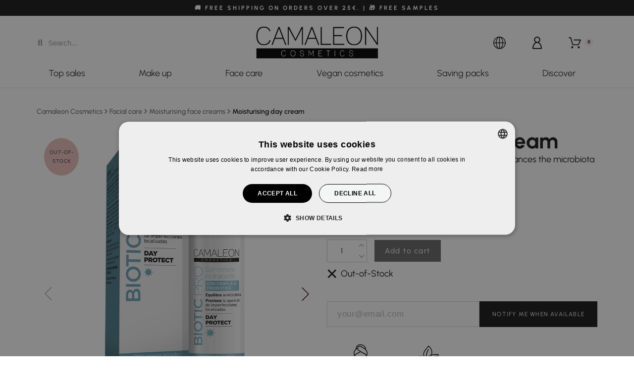

--- FILE ---
content_type: text/html; charset=utf-8
request_url: https://camaleoncosmetics.com/en/module/facebookpsconnect/ajax
body_size: 458
content:
{"btSocialLogin":{"blockUser":{"element":".search-widgets","use_custom_text":false,"custom_text":"Connect with","position":"append","hook":"blockUser","connectors":[{"social":"google","label":"Sign in with Google","url":"href=\"javascript:void(0)\" onclick=\"javascript:popupWin = window.open('https:\/\/camaleoncosmetics.com\/en\/module\/facebookpsconnect\/login?connector=google&back=https%3A%2F%2Fcamaleoncosmetics.com%2Fmodule%2Ffacebookpsconnect%2Fgoogle&sAction=connect&sType=plugin', 'login', 'location,width=600,height=600,top=0');popupWin.focus();\" ","social_style":true},{"social":"facebook","label":"Continue with Facebook","url":"href=\"javascript:void(0)\" onclick=\"javascript:popupWin = window.open('https:\/\/camaleoncosmetics.com\/en\/module\/facebookpsconnect\/login?connector=facebook&back=https%3A%2F%2Fcamaleoncosmetics.com%2Fmodule%2Ffacebookpsconnect%2Ffacebook&sAction=connect&sType=plugin', 'login', 'location,width=600,height=600,top=0');popupWin.focus();\" ","social_style":false}],"size_type":"small","size":"bt-btn-sl-mini btn-md","shadow":"btn-shadow","rounded":""},"orderFunnel":{"element":"#checkout-personal-information-step","use_custom_text":false,"custom_text":"Connect with","position":"prepend","hook":"orderFunnel","connectors":[{"social":"facebook","label":"Continue with Facebook","url":"href=\"javascript:void(0)\" onclick=\"javascript:popupWin = window.open('https:\/\/camaleoncosmetics.com\/en\/module\/facebookpsconnect\/login?connector=facebook&back=https%3A%2F%2Fcamaleoncosmetics.com%2Fmodule%2Ffacebookpsconnect%2Ffacebook&sAction=connect&sType=plugin', 'login', 'location,width=600,height=600,top=0');popupWin.focus();\" ","social_style":false},{"social":"google","label":"Sign in with Google","url":"href=\"javascript:void(0)\" onclick=\"javascript:popupWin = window.open('https:\/\/camaleoncosmetics.com\/en\/module\/facebookpsconnect\/login?connector=google&back=https%3A%2F%2Fcamaleoncosmetics.com%2Fmodule%2Ffacebookpsconnect%2Fgoogle&sAction=connect&sType=plugin', 'login', 'location,width=600,height=600,top=0');popupWin.focus();\" ","social_style":true}],"size_type":"large","size":"bt-btn-sl","shadow":"btn-shadow","rounded":""}}}

--- FILE ---
content_type: image/svg+xml
request_url: https://camaleoncosmetics.com/themes/alysumchild/assets/img/icon_features/11.svg
body_size: 1625
content:
<?xml version="1.0" encoding="utf-8"?>
<!-- Generator: Adobe Illustrator 27.0.0, SVG Export Plug-In . SVG Version: 6.00 Build 0)  -->
<svg version="1.1" id="Capa_1" xmlns="http://www.w3.org/2000/svg" xmlns:xlink="http://www.w3.org/1999/xlink" x="0px" y="0px"
	 viewBox="0 0 100 100" style="enable-background:new 0 0 100 100;" xml:space="preserve">
<g>
	<path d="M74.6,30.4c-0.8-1.3-1.8-2.5-2.8-3.6c-0.1-3.7-0.7-7.5-2.3-10.2c-1.9-3.1-4.9-5.7-8.9-7.8C53.9,5.2,46.2,4.9,39.9,8
		c-5.6,2.7-10.2,9.7-9,16.4c-0.5,0.4-1.1,0.9-1.6,1.4c-0.1,0.1-0.4,0.4-0.9,0.8c-0.2,0.2-0.3,0.3-0.4,0.5c-0.3,0.2-0.5,0.4-0.6,0.7
		C21.7,34.4,20.4,44,24.2,52l0.8,1.6l-0.1,0.9c-0.6,5.9-1,12.6,1.4,18.7c2.5,6.5,8.7,13.3,16.5,18.2c0.2,0.1,4.4,2.7,7.1,2.7
		c0,0,0,0,0.1,0c2.8,0,7-2.6,7.1-2.7c7.8-4.9,14-11.7,16.5-18.2c2.4-6.1,2-12.8,1.4-18.7L75,53.8l0.8-1.7
		C79.1,45.2,78.6,36.7,74.6,30.4z M50,91.3C50,91.3,50,91.3,50,91.3C50,91.3,50,91.3,50,91.3c-1.3,0-3.9-1.2-5.7-2.3
		c-5.6-3.5-12.6-9.8-15.4-16.8c-2.1-5.5-1.8-11.9-1.2-17.4l0.1-1c0.2-0.6,0.5-1.2,0.7-1.8c0.6-1.6,1.1-3.1,2.1-4
		c2.2-2,5-3.3,7.7-4.6l0.5-0.2c3.6-1.7,7.5-3.7,11-6.3c4,2.5,7.7,4.6,11.3,6.3l0.5,0.2c2.7,1.3,5.5,2.7,7.7,4.6c1,0.9,1.6,2.4,2.1,4
		c0.2,0.6,0.4,1.1,0.6,1.7l0.1,1.2c0,0,0,0,0,0c0.5,5.5,0.9,11.9-1.2,17.4c-2.7,7-9.7,13.3-15.4,16.8C53.9,90.1,51.3,91.3,50,91.3z
		 M26.8,33.9c0.5-1,1-2,1.7-2.9c0.6-0.8,1.3-1.7,2-2.4c0.1-0.1,0.2-0.2,0.3-0.3c0.3-0.2,0.4-0.4,0.4-0.4c0,0,0,0,0.1-0.1
		c0.2-0.2,0.4-0.4,0.7-0.6c0.2-0.1,0.3-0.3,0.5-0.4c0.2-0.2,0.4-0.4,0.6-0.5c0.5-0.4,1-0.8,1.6-1.2c0.7-0.5,1.4-1,2.1-1.4
		c0.1,0.6,0.3,1.2,0.5,1.8c0.2,0.5,0.4,0.9,0.6,1.4c0,0.1,0.1,0.1,0.1,0.2c0.2,0.4,0.5,0.8,0.8,1.2c0.1,0.1,0.2,0.2,0.3,0.4
		c0.3,0.4,0.6,0.7,1,1.1c1.1,1.1,2.3,2,3.5,2.8c1.3,0.9,2.5,1.7,3.8,2.5c-3.1,2.2-6.5,3.9-9.7,5.4l-0.5,0.2
		c-2.9,1.4-5.9,2.8-8.4,5.1c-0.1,0.1-0.1,0.1-0.2,0.2c-0.7,0.7-1.2,1.5-1.6,2.3c-0.2,0.5-0.4,1-0.6,1.4c-0.3-0.7-0.5-1.5-0.7-2.2
		C24.3,42.9,24.8,38.1,26.8,33.9z M59.3,11.2c3.5,1.8,6.2,4.2,7.8,6.8c0.9,1.5,1.4,3.7,1.7,5.8c-2.9-2.4-6-4.3-8.8-6
		c-0.5-0.3-1.1-0.7-1.7-1c-3.9-2.4-8.3-5.2-13.2-4.6c-2.6,0.3-5,1.7-6.6,3.8c-1,1.3-1.6,2.8-1.8,4.3c-1,0.6-2,1.2-3.1,1.9
		c-0.1-4.8,3.4-9.8,7.5-11.8C46.6,7.9,53.4,8.1,59.3,11.2z M73.8,49.7c-0.2-0.5-0.4-1-0.7-1.5c-0.4-0.8-0.9-1.6-1.6-2.2
		c0,0-0.1-0.1-0.1-0.1c-2.5-2.2-5.5-3.7-8.4-5.1l-0.5-0.2c-3.3-1.6-6.6-3.4-10.2-5.6c-0.4-0.3-0.8-0.5-1.3-0.8
		c-0.4-0.3-0.8-0.5-1.3-0.8c-1.5-1-3-2-4.6-3c-0.2-0.2-0.4-0.3-0.7-0.5c-0.2-0.1-0.3-0.2-0.5-0.3c-0.5-0.4-0.9-0.7-1.3-1.1
		c-0.2-0.2-0.5-0.4-0.7-0.7c-0.3-0.3-0.5-0.5-0.7-0.8c-0.2-0.3-0.4-0.6-0.6-0.9c-0.6-0.9-0.9-1.8-1.1-3c0-0.3-0.1-0.6-0.1-0.8
		c0-0.6,0-1.1,0.1-1.7c0.1-0.7,0.4-1.3,0.7-1.9c0.2-0.3,0.3-0.6,0.5-0.8c1.1-1.5,2.8-2.5,4.6-2.7c0.3,0,0.7-0.1,1-0.1
		c1.3,0,2.6,0.3,4,0.8c1,0.4,2,0.9,3,1.4c0.7,0.4,1.4,0.8,2.1,1.2c0.4,0.3,0.9,0.5,1.3,0.8c0,0,0.1,0,0.1,0.1c0.5,0.3,1.1,0.7,1.6,1
		c3.1,1.9,6.5,3.9,9.4,6.5c0.4,0.3,0.8,0.7,1.1,1.1c0.1,0.1,0.2,0.2,0.3,0.3c0.4,0.4,0.7,0.8,1.1,1.2c0.4,0.4,0.7,0.8,1,1.3
		c0.1,0.2,0.3,0.4,0.4,0.6c0.1,0.2,0.2,0.4,0.4,0.5c0.3,0.6,0.7,1.1,0.9,1.7c2.1,4.3,2.5,9.3,1.3,13.9C74.3,48.3,74,49,73.8,49.7z"
		/>
	<path d="M52.6,77.1c-0.7,0.7-1.6,1.1-2.6,1.1c-1,0-1.9-0.4-2.6-1.1c-0.5-0.5-1.3-0.5-1.8,0c-0.5,0.5-0.5,1.3,0,1.8
		c1.2,1.2,2.7,1.8,4.4,1.8s3.2-0.6,4.4-1.8c0.5-0.5,0.5-1.3,0-1.8C53.9,76.6,53.1,76.6,52.6,77.1z"/>
	<path d="M50,70.4c1.1,0,2.1-0.4,2.9-1.2c0.5-0.5,0.5-1.3,0-1.8c-0.5-0.5-1.3-0.5-1.8,0c-0.3,0.3-0.7,0.5-1.1,0.5
		c-0.4,0-0.8-0.2-1.1-0.5c-0.5-0.5-1.3-0.5-1.8,0c-0.5,0.5-0.5,1.3,0,1.8C47.9,70,48.9,70.4,50,70.4z"/>
	<path d="M42.3,56.6c-1,1-2.4,1.6-3.8,1.6c-1.4,0-2.8-0.6-3.8-1.6c-0.5-0.5-1.3-0.5-1.8,0c-0.5,0.5-0.5,1.3,0,1.8
		c0.3,0.3,0.6,0.6,0.9,0.8l-0.8,1.4c-0.3,0.6-0.1,1.4,0.5,1.7c0.2,0.1,0.4,0.2,0.6,0.2c0.4,0,0.9-0.2,1.1-0.7l0.8-1.5
		c0.4,0.1,0.7,0.2,1.1,0.3V62c0,0.7,0.6,1.3,1.3,1.3c0.7,0,1.3-0.6,1.3-1.3v-1.5c0.4-0.1,0.8-0.2,1.1-0.3l0.8,1.5
		c0.2,0.4,0.7,0.7,1.1,0.7c0.2,0,0.4,0,0.6-0.2c0.6-0.3,0.8-1.1,0.5-1.7l-0.8-1.4c0.3-0.2,0.6-0.5,0.9-0.8c0.5-0.5,0.5-1.3,0-1.8
		C43.6,56.1,42.8,56.1,42.3,56.6z"/>
	<path d="M65.8,62.4c0.2,0,0.4,0,0.6-0.2c0.6-0.3,0.8-1.1,0.5-1.7l-0.8-1.4c0.3-0.2,0.6-0.5,0.9-0.8c0.5-0.5,0.5-1.3,0-1.8
		c-0.5-0.5-1.3-0.5-1.8,0c-1,1-2.4,1.6-3.8,1.6c-1.4,0-2.8-0.6-3.8-1.6c-0.5-0.5-1.3-0.5-1.8,0c-0.5,0.5-0.5,1.3,0,1.8
		c0.3,0.3,0.6,0.6,0.9,0.8l-0.8,1.4c-0.3,0.6-0.1,1.4,0.5,1.7c0.2,0.1,0.4,0.2,0.6,0.2c0.4,0,0.9-0.2,1.1-0.7l0.8-1.5
		c0.4,0.1,0.7,0.2,1.1,0.3V62c0,0.7,0.6,1.3,1.3,1.3c0.7,0,1.3-0.6,1.3-1.3v-1.5c0.4-0.1,0.8-0.2,1.1-0.3l0.8,1.5
		C64.9,62.2,65.4,62.4,65.8,62.4z"/>
</g>
</svg>


--- FILE ---
content_type: image/svg+xml
request_url: https://camaleoncosmetics.com/themes/alysumchild/assets/img/icon_footer/cruelty-free.svg
body_size: 1197
content:
<?xml version="1.0" encoding="utf-8"?>
<!-- Generator: Adobe Illustrator 27.0.0, SVG Export Plug-In . SVG Version: 6.00 Build 0)  -->
<svg version="1.1" id="Capa_1" xmlns="http://www.w3.org/2000/svg" xmlns:xlink="http://www.w3.org/1999/xlink" x="0px" y="0px"
	 viewBox="0 0 100 100" style="enable-background:new 0 0 100 100;" xml:space="preserve">
<style type="text/css">
	.st0{fill:#E9C0BC;}
</style>
<g>
	<ellipse transform="matrix(0.7071 -0.7071 0.7071 0.7071 -9.3858 46.1611)" class="st0" cx="51" cy="34.4" rx="15.8" ry="6.3"/>
	<g>
		<g>
			<g>
				<path d="M81.6,64.5c-1.3-9.5-9.4-16.8-19.2-16.8H45.6c0.3-0.6,0.5-1.3,0.7-2c0.3-0.9,0.4-1.8,0.4-2.7c0-0.7-0.1-1.4-0.2-2.1
					c2-1.3,4-3,6-4.9c2.9-2.9,5.3-6.1,6.7-9c2-4.3,1.2-6.4,0.1-7.5c-1.1-1.1-3.2-1.9-7.5,0.1c-0.4,0.2-0.9,0.4-1.4,0.7
					c0-3.6-1.1-5.8-3.1-6.6c-4.2-1.5-9.3,5.5-12.1,13.2c-0.8,2.1-1.4,4.3-1.7,6.3c-8.6,1-15.7,6.6-18.4,14.9
					c-0.3,0.9-0.4,1.8-0.4,2.7c0,3.9,2.6,7.6,6.2,9.2c-0.9,2.3-1.4,4.7-1.4,7.1c0,2.9,0.7,5.8,1.9,8.4H18c-3,0-5.5,2.5-5.5,5.5
					s2.5,5.5,5.5,5.5h44.2c5.2,0,10.1-2,13.7-5.7c1-1,1.9-2.1,2.6-3.3c0.6,0.2,1.3,0.3,2,0.3c3.7,0,6.7-3,6.7-6.7
					C87.4,67.7,84.8,64.9,81.6,64.5z M38.3,27.9c3-8.3,7-11.7,8.1-11.3c0.5,0.2,1.3,1.8,0.9,5.8c-1.5,1.1-3,2.4-4.4,3.9
					c-2.2,2.2-4.1,4.5-5.5,6.8c-0.1,0-0.5,0-0.6,0C37.2,31.4,37.7,29.6,38.3,27.9z M76.6,74.9c-0.7,1.3-1.7,2.6-2.8,3.7
					c-3.1,3.1-7.2,4.8-11.6,4.8h-17l0,0c-1.3,0-2.4-1.1-2.4-2.4s1.1-2.4,2.4-2.4h7c0.9,0,1.5-0.7,1.5-1.5v-2.6
					c0-4.3,3.5-7.8,7.8-7.8h2c0.9,0,1.5-0.7,1.5-1.5c0-0.9-0.7-1.5-1.5-1.5h-2c-6,0-10.9,4.9-10.9,10.9v1.1h-5.4
					c-3,0-5.5,2.5-5.5,5.5c0,0.9,0.2,1.7,0.6,2.4H18.1c-1.3,0-2.4-1.1-2.4-2.4s1.1-2.4,2.4-2.4h6.1c0.3,0,0.6-0.1,0.9-0.3
					c0.7-0.5,0.9-1.4,0.4-2.1c-1.8-2.7-2.8-5.8-2.8-9.1c0-2.6,0.6-5.1,1.7-7.4c0.4-0.8,0.1-1.7-0.7-2.1c-0.1-0.1-0.2-0.1-0.4-0.1
					c-1.6-0.3-2.9-1.3-3.9-2.5s-1.6-2.7-1.6-4.3c0-0.6,0.1-1.2,0.3-1.7c1.3-3.9,3.7-7.1,6.9-9.4c3.3-2.3,7.2-3.5,11.5-3.5
					c0.1,0,1,0,1.4,0.1c0.7,0.1,1.3-0.2,1.6-0.8l0,0c1.3-2.3,3.2-4.7,5.5-7c1.5-1.5,3.1-2.8,4.6-3.9c0,0,0.1,0,0.1-0.1
					c1.2-0.8,2.4-1.6,3.5-2.1c2.4-1.1,3.7-1.1,4-0.7c0.3,0.3,0.4,1.6-0.7,4c-1.2,2.5-3.4,5.4-6.1,8.1c-2,2-4.1,3.7-6.2,5l0,0
					c-0.6,0.2-1,0.8-1,1.4c0,0.2,0,0.4,0.1,0.5c0.3,0.7,0.4,1.5,0.4,2.2c0,0.6-0.1,1.2-0.3,1.7c-0.4,1.3-1,2.5-1.7,3.7
					c-0.4,0.7-0.2,1.7,0.5,2.1c0.2,0.1,0.5,0.2,0.8,0.2h19.2c9,0,16.3,7.3,16.3,16.3C78.7,70.9,76.7,74.9,76.6,74.9z M80.6,74.7
					c-0.2,0-0.3,0-0.5,0c0.9-2.2,1.5-4.6,1.5-7.1c1.5,0.5,2.5,1.8,2.5,3.5C84.3,73.1,82.6,74.7,80.6,74.7z"/>
			</g>
		</g>
		<g>
			<g>
				<circle cx="27.6" cy="45.3" r="1.9"/>
			</g>
		</g>
	</g>
</g>
</svg>


--- FILE ---
content_type: image/svg+xml
request_url: https://camaleoncosmetics.com/themes/alysumchild/assets/img/icon_footer/pintalabios.svg
body_size: 1069
content:
<?xml version="1.0" encoding="utf-8"?>
<!-- Generator: Adobe Illustrator 27.0.0, SVG Export Plug-In . SVG Version: 6.00 Build 0)  -->
<svg version="1.1" id="Capa_1" xmlns="http://www.w3.org/2000/svg" xmlns:xlink="http://www.w3.org/1999/xlink" x="0px" y="0px"
	 viewBox="0 0 100 100" style="enable-background:new 0 0 100 100;" xml:space="preserve">
<style type="text/css">
	.st0{fill:#E9C0BC;}
</style>
<g>
	<g>
		<path class="st0" d="M90.5,47.6c-0.9-0.9-2.4-0.8-3.3,0.1l-3.3,3.5c0-2.9-0.4-5.9-1.1-8.7c-1.5-6.1-4.6-11.5-8.8-15.8
			c-6.8-6.8-15.9-10.3-25.6-9.8c-8.6,0.5-17.1,4.1-22.7,9.8c-0.9,0.9-0.9,2.3,0,3.2c0.9,0.9,2.3,0.9,3.2,0c4.9-4.9,12.3-8,19.7-8.4
			C57,21,64.9,24,70.8,29.9c3.7,3.7,6.3,8.4,7.6,13.7c0.7,2.9,1,5.9,1,8.9l-4.5-4.8c-0.4-0.4-1-0.7-1.6-0.7c-0.6,0-1.2,0.2-1.6,0.6
			c-0.4,0.4-0.7,1-0.7,1.6c0,0.6,0.2,1.2,0.6,1.6l7.4,7.9c0.4,0.8,1.2,1.3,2.1,1.3c0,0,0,0,0,0c0.9,0,1.7-0.5,2.1-1.3l7.4-7.9
			C91.4,49.9,91.4,48.4,90.5,47.6z"/>
		<path class="st0" d="M71.1,72c-4.9,4.9-12.3,8-19.7,8.4C43,80.9,35.1,77.9,29.2,72c-3.7-3.7-6.3-8.4-7.6-13.7
			c-0.7-2.9-1-5.9-1-8.9l4.5,4.8c0.9,0.9,2.3,1,3.2,0.1c0.9-0.9,1-2.3,0.1-3.2L21,43.2c-0.4-0.8-1.2-1.3-2.1-1.3
			c-0.9,0-1.7,0.5-2.1,1.3l-7.4,7.9c-0.9,0.9-0.8,2.4,0.1,3.2c0.4,0.4,1,0.7,1.6,0.6c0.6,0,1.2-0.3,1.6-0.7l3.3-3.5
			c0,2.9,0.4,5.9,1.1,8.7c1.5,6.1,4.6,11.5,8.8,15.8c6.4,6.4,14.7,9.8,23.7,9.8c0.6,0,1.2,0,1.9,0c8.6-0.5,17.1-4.1,22.7-9.8
			c0.4-0.4,0.7-1,0.7-1.6s-0.2-1.2-0.7-1.6C73.4,71.2,71.9,71.2,71.1,72z"/>
	</g>
	<g>
		<path d="M62.9,57.2h-1.1V39c0-0.7-0.6-1.3-1.3-1.3c0,0,0,0,0,0H59V14c0.3-1.8,0-3.4-1.1-4.4c-2.6-2.6-8.2-0.8-13.1,4.1
			c-4.4,4.4-6.2,9.3-4.8,12.2v11.9h-1.5c-0.7,0-1.3,0.5-1.3,1.2c0,0,0,0,0,0v18.1h-1.1c-0.7,0-1.3,0.5-1.3,1.3c0,0,0,0,0,0v26.9
			c0,3.4,2.8,6.2,6.2,6.2h17c3.4,0,6.2-2.8,6.2-6.2V58.4C64.2,57.7,63.6,57.2,62.9,57.2C62.9,57.2,62.9,57.2,62.9,57.2L62.9,57.2z
			 M46.7,15.5c3.1-3.1,6.2-4.5,8-4.5c0.6,0,1,0.1,1.3,0.4c1.1,1.1,0.1,5.2-4.1,9.4s-8.3,5.2-9.4,4.1C41.5,23.7,42.5,19.7,46.7,15.5z
			 M42.7,27.7c0.4,0.1,0.8,0.1,1.2,0.1c2.8,0,6.6-1.9,9.9-5.2c1-1,1.7-2,2.5-2.9v18.1H42.7L42.7,27.7z M39.9,40.4h19.3v16.8H39.9
			L39.9,40.4z M61.6,85.4c0,2-1.6,3.6-3.6,3.6H41c-2,0-3.6-1.6-3.6-3.6V59.8h24.1V85.4z"/>
		<path d="M42,83.9c0.7,0,1.3-0.6,1.3-1.3v-16c0-0.7-0.6-1.3-1.3-1.3c-0.7,0-1.3,0.6-1.3,1.3v16C40.7,83.3,41.3,83.9,42,83.9z"/>
	</g>
</g>
</svg>


--- FILE ---
content_type: application/javascript
request_url: https://prism.app-us1.com/?a=477521067&u=https%3A%2F%2Fcamaleoncosmetics.com%2Fen%2Fmoisturising-day-cream.html
body_size: 124
content:
window.visitorGlobalObject=window.visitorGlobalObject||window.prismGlobalObject;window.visitorGlobalObject.setVisitorId('de9fbb48-4c45-4c79-b9aa-2d52e9878638', '477521067');window.visitorGlobalObject.setWhitelistedServices('tracking', '477521067');

--- FILE ---
content_type: image/svg+xml
request_url: https://camaleoncosmetics.com/themes/alysumchild/assets/img/icon_footer/apto-veganos.svg
body_size: 1009
content:
<?xml version="1.0" encoding="utf-8"?>
<!-- Generator: Adobe Illustrator 27.0.0, SVG Export Plug-In . SVG Version: 6.00 Build 0)  -->
<svg version="1.1" id="Capa_1" xmlns="http://www.w3.org/2000/svg" xmlns:xlink="http://www.w3.org/1999/xlink" x="0px" y="0px"
	 viewBox="0 0 100 100" style="enable-background:new 0 0 100 100;" xml:space="preserve">
<style type="text/css">
	.st0{fill:#E9C0BC;}
</style>
<g>
	<path class="st0" d="M48.7,50.6c-6.6,6.6-7.4,16.4-1.9,22c5.5,5.5,16.1,4.1,22.7-2.5c9.5-9.5,11.8-21.6,13.2-26.8
		c0.3-1.3,0.5-2,0.5-2C68.1,39.4,55.3,44,48.7,50.6z"/>
	<path d="M91.4,45.6c-0.6-0.1-14.9-1.7-27.5,2.2c0.8-2.5,1.4-5,1.7-7.6c1.6-12.6-6.6-24.3-14.8-29.8c-0.6-0.4-1.5-0.3-1.9,0.3
		c0,0.1-4.3,5.7-9.9,12.8l-0.7,0.8c-5.2,6.4-13.6,16.8-7.8,30.6c-7.1-2.1-14.7-2.4-22-0.7c-0.5,0.1-0.8,0.4-1,0.8s-0.2,0.8,0,1.2
		c2.7,5.5,5,11.1,7,16.9c1.8,5.6,7.5,16.7,23.2,16.7c3.6,0,7.3-0.6,10.8-1.5c2.3,0.6,4.6,0.9,6.9,0.9c13.5,0,25.9-9.6,29.9-20.3
		c4.2-11.3,7.1-21.3,7.1-21.4c0.1-0.4,0-0.8-0.2-1.2C92.2,45.9,91.8,45.7,91.4,45.6L91.4,45.6z M40.5,26.1l0.7-0.8
		c4.2-5.2,7.6-9.7,9.1-11.7c7.2,5.3,13.9,15.4,12.5,26.3c-0.4,3.2-1.2,6.3-2.4,9.2c-2.5,1-4.8,2.3-7,3.9c-3.2,2.4-5.8,5.4-7.7,8.8
		c0,0,0,0.1-0.1,0.1c-0.4,0.8-0.8,1.7-1.1,2.6c-0.3-0.4-0.6-0.8-0.9-1.2c-1-6.7-2-22.9,7.5-36.7c0.4-0.6,0.3-1.5-0.4-1.9
		s-1.5-0.3-2,0.3c-8.6,12.4-9.1,26.7-8.4,35c-1.9-1.5-4-2.8-6.2-3.7C27,42.9,35.1,32.8,40.5,26.1L40.5,26.1z M17.2,72.2
		c-1.8-5.3-4-10.5-6.4-15.6c10.5-2,27,0.6,32.2,11c1.1,2.4,2,5,2.5,7.7C41.3,69.3,34,63.2,19,60c-0.8-0.2-1.5,0.3-1.7,1.1
		s0.3,1.5,1.1,1.7c20,4.3,25.2,14.1,27.4,18.4l0,0l0,0v0.1c0.4,0.7,0.7,1.4,1,2.1c0.1,1,0.2,1.8,0.2,2.4C26,90.9,19.2,78,17.2,72.2z
		 M82.8,67.8c-3.8,10-17.9,21.3-32.9,17.9c-0.1-1.5-0.3-4.2-0.9-7.4c1.2-4.4,4.9-16.8,34-24c0.5-0.1,0.9-0.5,1.1-1
		c0.1-0.5,0-1-0.3-1.4s-0.9-0.5-1.4-0.4C64.1,56,52.8,63.1,48,73.1c-0.4-1.5-0.9-3.1-1.4-4.5c0.2-1.9,0.8-3.7,1.7-5.4
		c0,0,0-0.1,0.1-0.1c1.7-3.1,4.1-5.7,6.9-7.8c2.1-1.6,4.4-2.8,6.8-3.8l0,0c10.1-4,22.9-3.5,27.4-3.2C88.4,51.6,86,59.3,82.8,67.8z"
		/>
</g>
</svg>


--- FILE ---
content_type: text/javascript
request_url: https://camaleoncosmetics.com/modules/pkthemesettings/views/js/dynamic/customerjs1.js
body_size: 778
content:
// ==============================
// ActiveCampaign: seguimiento web + eventos
// Funcional para Camaleon Cosmetics
// ==============================

// TRACKCMP normal (visitas) – idéntico al de Armonía
(function(e,t,o,n,p,r,i){
    e.visitorGlobalObjectAlias=n;
    e[n]=e[n]||function(){(e[n].q=e[n].q||[]).push(arguments)};
    e[n].l=(new Date).getTime();
    r=t.createElement("script");
    r.src=o;
    r.async=true;
    i=t.getElementsByTagName("script")[0];
    i.parentNode.insertBefore(r,i)
})(window,document,"https://diffuser-cdn.app-us1.com/diffuser/diffuser.js","vgo");

// Configuración AC
vgo('setAccount', '477521067');
vgo('setTrackByDefault', true);
vgo('process');


// ==============================
// Eventos personalizados Camaleon: VISITA_PRODUCTO_CAM
// ==============================

// Función para enviar eventos a ActiveCampaign
function sendACEvent(eventName, eventData = {}) {
    try {
        var params = new URLSearchParams();
        params.append("actid", "477521067");
        params.append("key", "84ef6b5afc22bd13a18ef452788b61542f521ad");
        params.append("event", eventName);
        params.append("eventdata", JSON.stringify(eventData));

        // Trigger mediante pixel invisible
        var img = new Image();
        img.src = "https://trackcmp.net/event?" + params.toString();
    } catch (e) {
        console.error("Error enviando evento AC", e);
    }
}


// ==============================
// Evento: Vista de producto Camaleon
// ==============================

document.addEventListener("DOMContentLoaded", function () {
    // Selector específico de Camaleon (PrestaShop)
    const productBox = document.querySelector('.product-information');

    if (productBox) {
        const name = document.querySelector('h1.h1')?.textContent.trim();
        const url = window.location.href;

        sendACEvent("VISITA_PRODUCTO_CAM", {
            page: name,
            url: url
        });

        console.log("Evento AC → VISITA_PRODUCTO_CAM enviado");
    }
});

--- FILE ---
content_type: text/javascript
request_url: https://camaleoncosmetics.com/modules/pk_menu/views/js/front.min.js
body_size: 393
content:
$(document).ready(function(){$(document).on("click",".icon_menu",function(){$(this).next().toggle()}),$container_width=$("#header").width(),$.each($(".pk-top-menu .menu-dropdown"),function(e,t){$(t).hasClass("pk-sub-right")||($elem_width=$(t).width(),$elem_offset=$(t).offset(),totalWidth=parseInt($elem_offset.left)+parseInt($elem_width),totalWidth>$container_width&&$(this).addClass("pk-sub-right"))});var e=$(window).width(),t=$("#_desktop_top_menu_pk ul.menu-content");if($(window).width()<1024&&t.css("display","none"),$(window).on("resize",function(){$(window).width()<1024?t.css("display","none"):t.css("display","block")}),e>1024){var n;$(".pk-top-menu .parent").hover(function(){clearTimeout(n),$(".pk-sub-menu").not($(this).parents().not(".dd_el_hover")).stop().slideUp(0),$(this).children(".pk-sub-menu").stop().slideDown(500,"easeOutExpo"),$(this).addClass("dd_el_hover")},function(){var e=$(this).children(".pk-sub-menu");n=setTimeout(function(){e.stop().slideUp(0),$(this).removeClass("dd_el_hover")},50)})}e<=1024&&$(document).on("click",".pk-top-menu .parent a .pk-collapse-icons",function(e){0!==$(this).parent().parent().find(".pk-sub-menu").length&&($(".pk-top-menu .parent").not(this).parent().parent().removeClass("dd_el_hover"),$(this).parent().parent().hasClass("dd_el_hover")?(e.preventDefault(),$(this).parent().parent().children(".pk-sub-menu").stop().slideUp(200,"easeOutExpo")):(e.preventDefault(),$(this).parent().parent().children(".pk-sub-menu").stop().slideDown(200,"easeOutExpo")),$(this).parent().parent().toggleClass("dd_el_hover"))})});

--- FILE ---
content_type: image/svg+xml
request_url: https://camaleoncosmetics.com/themes/alysumchild/assets/img/icon_features/15.svg
body_size: 889
content:
<?xml version="1.0" encoding="utf-8"?>
<!-- Generator: Adobe Illustrator 27.0.0, SVG Export Plug-In . SVG Version: 6.00 Build 0)  -->
<svg version="1.1" id="Capa_1" xmlns="http://www.w3.org/2000/svg" xmlns:xlink="http://www.w3.org/1999/xlink" x="0px" y="0px"
	 viewBox="0 0 100 100" style="enable-background:new 0 0 100 100;" xml:space="preserve">
<path d="M89.9,45.8c-0.6-0.1-14.4-1.6-26.5,2.1c0.8-2.4,1.4-4.8,1.7-7.3c1.5-12.2-6.4-23.4-14.3-28.7c-0.6-0.4-1.4-0.3-1.9,0.3
	c0,0.1-4.2,5.6-9.6,12.3l-0.6,0.8c-5,6.2-13.1,16.3-7.6,29.5c-6.9-2-14.2-2.3-21.2-0.7c-0.4,0.1-0.7,0.4-0.9,0.8
	c-0.2,0.4-0.2,0.8,0,1.2c2.6,5.3,4.9,10.7,6.8,16.3c1.8,5.4,7.3,16.2,22.4,16.2c3.5,0,7-0.5,10.4-1.5c2.2,0.6,4.4,0.8,6.7,0.9
	c13,0,25-9.3,28.9-19.6c4.1-10.9,6.9-20.6,6.9-20.7c0.1-0.4,0-0.8-0.2-1.1C90.7,46,90.3,45.8,89.9,45.8L89.9,45.8z M40.8,27l0.6-0.8
	c4-5,7.4-9.4,8.8-11.3c6.9,5.1,13.4,14.9,12.1,25.4c-0.4,3.1-1.2,6.1-2.4,8.9c-2.4,1-4.7,2.2-6.7,3.8c-3.1,2.3-5.6,5.2-7.4,8.5
	c0,0,0,0.1-0.1,0.1c-0.4,0.8-0.8,1.6-1,2.5c-0.3-0.4-0.6-0.8-0.9-1.2c-0.9-6.4-1.9-22.1,7.2-35.4c0.4-0.6,0.2-1.5-0.4-1.9
	c-0.6-0.4-1.5-0.3-1.9,0.3c-8.3,12-8.8,25.8-8.1,33.8c-1.8-1.5-3.8-2.7-6-3.6C27.8,43.1,35.6,33.4,40.8,27L40.8,27z M18.4,71.4
	c-1.8-5.1-3.8-10.2-6.2-15.1C22.4,54.5,38.3,57,43.3,67c1.1,2.4,1.9,4.8,2.4,7.4c-4.1-5.7-11.2-11.6-25.6-14.7
	c-0.7-0.2-1.5,0.3-1.6,1.1s0.3,1.5,1.1,1.6C38.8,66.4,43.8,75.9,46,80l0,0v0c0,0,0,0.1,0,0.1c0.3,0.7,0.7,1.3,0.9,2
	c0.1,0.9,0.2,1.7,0.2,2.3C26.8,89.5,20.3,77,18.4,71.4z M81.6,67.2C78,76.8,64.4,87.8,49.9,84.5c-0.1-1.4-0.3-4.1-0.8-7.2
	c1.1-4.3,4.7-16.2,32.8-23.2c0.5-0.1,0.9-0.5,1-1c0.1-0.5,0-1-0.3-1.3s-0.9-0.5-1.3-0.4c-17.6,4.4-28.5,11.3-33.2,20.9
	c-0.4-1.5-0.8-2.9-1.4-4.4c0.2-1.8,0.7-3.6,1.6-5.2c0,0,0-0.1,0.1-0.1c1.7-3,3.9-5.5,6.6-7.5c2-1.5,4.2-2.7,6.6-3.6h0
	c9.8-3.8,22.1-3.4,26.4-3.1C87,51.5,84.7,59,81.6,67.2z"/>
</svg>


--- FILE ---
content_type: image/svg+xml
request_url: https://camaleoncosmetics.com/themes/alysumchild/assets/img/icon_footer/naturales.svg
body_size: 1069
content:
<?xml version="1.0" encoding="utf-8"?>
<!-- Generator: Adobe Illustrator 27.0.0, SVG Export Plug-In . SVG Version: 6.00 Build 0)  -->
<svg version="1.1" id="Capa_1" xmlns="http://www.w3.org/2000/svg" xmlns:xlink="http://www.w3.org/1999/xlink" x="0px" y="0px"
	 viewBox="0 0 100 100" style="enable-background:new 0 0 100 100;" xml:space="preserve">
<style type="text/css">
	.st0{fill:#E9C0BC;}
</style>
<g>
	<circle class="st0" cx="65.8" cy="59.3" r="9.4"/>
	<path class="st0" d="M42.2,13.6c5.2,0,10.4,1.7,14.6,4.9c5.1,3.8,8.4,9.6,9.4,15.9c-6.2,0.7-12.4-1-17.4-4.7
		c-5.1-3.8-8.4-9.6-9.4-15.9C40.3,13.7,41.2,13.6,42.2,13.6z"/>
	<path d="M88.8,61.7c0-1.4-0.3-2.8-0.6-4.1c0,0-0.1-0.3-0.1-0.3c-0.2-1.4-0.6-2.7-1.1-4.1c-3.7-9-12.4-14.9-22.2-14.9
		c-2.2,0-4.3,0.3-6.3,0.9c-0.1,0-0.1,0-0.2,0.1c-0.3-0.3-0.6-0.7-1-1c-2.5-2.4-4-5.8-4-9.2v-0.4c0-4.1-1.6-7.9-4.6-10.8
		c-2.6-2.5-6.3-3.8-9.8-4c0,0-0.5,0-0.8,0c-3.5,0.2-7.2,1.5-9.8,4c-3,2.8-4.6,6.7-4.6,10.8v0.4c0,3.4-1.5,6.8-4,9.2
		c-5.8,5.6-8.9,13.4-8.5,21.4C12,73.5,23,84.6,36.9,85.5c0.6,0,1.2,0.1,1.8,0.1c4.6,0,8.8-1.1,12.8-3.2c3.9,2.6,8.6,4,13.3,4
		c0.5,0,0.9,0,1.3,0C78.3,85.7,88,76,88.8,63.9C88.8,63.2,88.8,62.4,88.8,61.7z M37,82.6c-12.2-0.8-22.3-10.9-22.9-23.1
		c-0.4-7.2,2.4-14.2,7.6-19.2c3.1-3,4.9-7.1,4.9-11.3v-0.4c0-3.3,1.3-6.4,3.7-8.7c1.8-1.8,4.9-3.5,8.2-3.7c3.3,0.2,6.4,1.9,8.2,3.7
		c2.4,2.3,3.7,5.4,3.7,8.7v0.4c0,4.2,1.8,8.3,4.9,11.3c-3,1.3-5.8,3.2-8.1,5.7c-1.9,2.1-4.7,3.2-7.7,3.2c-3.6,0-7.1,1.4-9.6,4
		c-0.5,0.4-0.8,0.9-1.2,1.5c-0.6,0.8-1.3,1.8-1.7,2.8c-0.6,1.4-0.9,2.8-0.9,4.3c-0.2,3.6,1.1,7.1,3.6,9.7c2.5,2.6,5.9,4.1,9.5,4.1
		h0.3c2.9,0,5.8,1.3,7.9,3.4c0.5,0.5,1,1,1.5,1.5C45.3,82.1,41.3,82.9,37,82.6z M66,83.5c-6.2,0.4-12.2-2-16.5-6.5
		c-2.6-2.8-6.2-4.3-10-4.3h-0.3c-2.8,0-5.5-1.1-7.4-3.2c-1.6-1.6-2.5-3.7-2.8-5.9c2.5,3.6,6.5,5.8,10.9,5.8h0.3
		c2.9,0,5.8,1.3,7.9,3.4c4.6,4.8,10.8,7.5,17.4,7.5c0.5,0,0.9,0,1.3,0c6.5-0.4,12.6-3.4,16.8-8.4C80.4,78.3,73.6,83,66,83.5z
		 M82.5,68.6c-3.8,5.2-9.6,8.3-15.8,8.7c-6.2,0.4-12.2-2-16.5-6.5c-2.6-2.7-6.2-4.3-10-4.3h-0.3c-3.5,0-6.7-1.8-8.6-4.7
		c-1.1-1.7-1.1-3.9,0-5.6c0,0,0,0,0,0c0.2-0.3,0.4-0.6,0.7-0.9c2-2,4.8-3.1,7.6-3.1c3.8,0,7.4-1.5,9.8-4.2c4.1-4.3,9.5-6.7,15.5-6.7
		c8.6,0,16.3,5.1,19.6,13.1c0.5,1.1,0.8,2.3,0.9,3.4c0,0.1,0,0.1,0,0.2C85.8,61.6,84.9,65.4,82.5,68.6z"/>
</g>
</svg>


--- FILE ---
content_type: image/svg+xml
request_url: https://camaleoncosmetics.com/themes/alysumchild/assets/img/icon_footer/muestra-gratis.svg
body_size: 822
content:
<?xml version="1.0" encoding="utf-8"?>
<!-- Generator: Adobe Illustrator 27.0.0, SVG Export Plug-In . SVG Version: 6.00 Build 0)  -->
<svg version="1.1" id="Capa_1" xmlns="http://www.w3.org/2000/svg" xmlns:xlink="http://www.w3.org/1999/xlink" x="0px" y="0px"
	 viewBox="0 0 100 100" style="enable-background:new 0 0 100 100;" xml:space="preserve">
<style type="text/css">
	.st0{fill:#E9C0BC;}
</style>
<g>
	<path class="st0" d="M78.3,52.6c-0.9-9-9.4-12-9.4-12s-2.4,5.6-16.1,5.6c-2.7,0-4.8,0.3-6.5,0.8L46,52.6H78.3z"/>
	<path class="st0" d="M40.6,52.6h2.5l0.3-4.2C41.4,49.7,40.8,51.4,40.6,52.6z"/>
	<path class="st0" d="M44.6,52.6H46l0.4-5.6c-0.6,0.2-1.1,0.4-1.5,0.6L44.6,52.6z"/>
	<path class="st0" d="M43.1,52.6h1.5l0.3-5c-0.6,0.3-1.1,0.6-1.5,0.9L43.1,52.6z"/>
	<g>
		<path d="M79.9,58.6v-4.5c0-0.8-0.7-1.5-1.5-1.5h-0.1H46h-1.5h-1.5h-2.5h-0.1c-0.8,0-1.5,0.7-1.5,1.5v4.5c-2.4,1.1-4.1,3.5-4.1,6.3
			v0.6v6H23l-3.5-53.8h25.9l-2,30.7c0.4-0.3,0.9-0.6,1.5-0.9c0.5-0.2,1-0.4,1.5-0.6l2.4-36.1c0-0.4-0.1-0.8-0.4-1.1
			c-0.3-0.3-0.7-0.5-1.1-0.5H17.5c-0.4,0-0.8,0.2-1.1,0.5c-0.3,0.3-0.4,0.7-0.4,1.1L20.1,73v10.8c0,3.8,3.1,6.9,6.9,6.9h10.8
			c0.7,0,1.4-0.1,2-0.3c0.6,0.2,1.3,0.3,2,0.3H77c3.8,0,6.9-3.1,6.9-6.9v-0.6V65.5v-0.6C83.9,62.1,82.3,59.7,79.9,58.6z M81,81.7
			H44.7h-1.5h-1.5H38v-7.2V73v-1.5V67h4.2h1.5h1.5H81V81.7z M77,87.7H43.5h-1.6c-0.1,0-0.2,0-0.3,0c-0.6-0.1-1.2-0.2-1.7-0.6
			c-0.9-0.5-1.6-1.5-1.8-2.5h3.6h1.5h1.5h36.2C80.5,86.4,78.9,87.7,77,87.7z M23.2,84.6h11.9c0.1,1.1,0.6,2.2,1.2,3.1H27
			C25.1,87.7,23.6,86.4,23.2,84.6z M35,81.7H23.1v-7.2H35V81.7z M45.3,64h-1.5h-1.5H38c0.4-1.8,2-3.1,3.8-3.1h0.7H44h1.5H77
			c1.9,0,3.5,1.3,3.8,3.1H45.3z M76.9,58H45.7h-1.5h-1.5H42v-2.5h0.9h1.5h1.5h31.1V58z M19.1,12.3h26.6l-0.2,2.5H19.3L19.1,12.3z"/>
	</g>
</g>
</svg>
